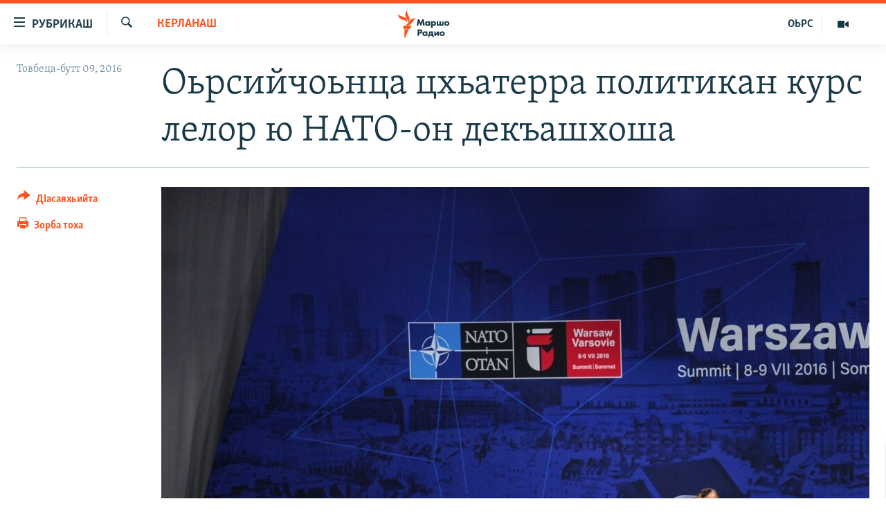

--- FILE ---
content_type: text/html; charset=utf-8
request_url: https://www.radiomarsho.com/a/27849125.html
body_size: 11349
content:

<!DOCTYPE html>
<html lang="ce" dir="ltr" class="no-js">
<head>
<link href="/Content/responsive/RFE/ce-CAU/RFE-ce-CAU.css?&amp;av=0.0.0.0&amp;cb=370" rel="stylesheet"/>
<script src="https://tags.radiomarsho.com/rferl-pangea/prod/utag.sync.js"></script> <script type='text/javascript' src='https://www.youtube.com/iframe_api' async></script>
<link rel="manifest" href="/manifest.json">
<script type="text/javascript">
//a general 'js' detection, must be on top level in <head>, due to CSS performance
document.documentElement.className = "js";
var cacheBuster = "370";
var appBaseUrl = "/";
var imgEnhancerBreakpoints = [0, 144, 256, 408, 650, 1023, 1597];
var isLoggingEnabled = false;
var isPreviewPage = false;
var isLivePreviewPage = false;
if (!isPreviewPage) {
window.RFE = window.RFE || {};
window.RFE.cacheEnabledByParam = window.location.href.indexOf('nocache=1') === -1;
const url = new URL(window.location.href);
const params = new URLSearchParams(url.search);
// Remove the 'nocache' parameter
params.delete('nocache');
// Update the URL without the 'nocache' parameter
url.search = params.toString();
window.history.replaceState(null, '', url.toString());
} else {
window.addEventListener('load', function() {
const links = window.document.links;
for (let i = 0; i < links.length; i++) {
links[i].href = '#';
links[i].target = '_self';
}
})
}
var pwaEnabled = true;
var swCacheDisabled;
</script>
<meta charset="utf-8" />
<title>Оьрсийчоьнца цхьатерра политикан курс лелор ю НАТО-он декъашхоша</title>
<meta name="description" content="НАТО-н инарлин секретаро Столтенберг Йенс дIахьедар дина Къилбаседа Атлантикан тIеман альянсана юкъайогIучу пачхьалкхийн лидерш реза хилла аьлла Оьрсийчоь хьокъехь цхьатерра политикан курс лелон. Цуьнан чулацам бу Оьрсийчоь сацор, оццу хенахь цуьнца дийцарш дIа а хьош.
Варшавехь НАТО-н саммит..." />
<meta name="keywords" content="Керланаш" />
<meta name="viewport" content="width=device-width, initial-scale=1.0" />
<meta http-equiv="X-UA-Compatible" content="IE=edge" />
<meta name="robots" content="max-image-preview:large">
<link href="https://www.radiomarsho.com/a/27849125.html" rel="canonical" />
<meta name="apple-mobile-web-app-title" content="Маршо Радио" />
<meta name="apple-mobile-web-app-status-bar-style" content="black" />
<meta name="apple-itunes-app" content="app-id=475986784, app-argument=//27849125.ltr" />
<meta content="Оьрсийчоьнца цхьатерра политикан курс лелор ю НАТО-он декъашхоша" property="og:title" />
<meta content="НАТО-н инарлин секретаро Столтенберг Йенс дIахьедар дина Къилбаседа Атлантикан тIеман альянсана юкъайогIучу пачхьалкхийн лидерш реза хилла аьлла Оьрсийчоь хьокъехь цхьатерра политикан курс лелон. Цуьнан чулацам бу Оьрсийчоь сацор, оццу хенахь цуьнца дийцарш дIа а хьош.
Варшавехь НАТО-н саммит..." property="og:description" />
<meta content="article" property="og:type" />
<meta content="https://www.radiomarsho.com/a/27849125.html" property="og:url" />
<meta content="Маршо Радио" property="og:site_name" />
<meta content="https://www.facebook.com/radiomarsho" property="article:publisher" />
<meta content="https://gdb.rferl.org/61805c3d-5db8-41c8-8738-40064a975151_cx0_cy0_cw77_w1200_h630.jpg" property="og:image" />
<meta content="1200" property="og:image:width" />
<meta content="630" property="og:image:height" />
<meta content="1237716472936500" property="fb:app_id" />
<meta content="summary_large_image" name="twitter:card" />
<meta content="@SomeAccount" name="twitter:site" />
<meta content="https://gdb.rferl.org/61805c3d-5db8-41c8-8738-40064a975151_cx0_cy0_cw77_w1200_h630.jpg" name="twitter:image" />
<meta content="Оьрсийчоьнца цхьатерра политикан курс лелор ю НАТО-он декъашхоша" name="twitter:title" />
<meta content="НАТО-н инарлин секретаро Столтенберг Йенс дIахьедар дина Къилбаседа Атлантикан тIеман альянсана юкъайогIучу пачхьалкхийн лидерш реза хилла аьлла Оьрсийчоь хьокъехь цхьатерра политикан курс лелон. Цуьнан чулацам бу Оьрсийчоь сацор, оццу хенахь цуьнца дийцарш дIа а хьош.
Варшавехь НАТО-н саммит..." name="twitter:description" />
<link rel="amphtml" href="https://www.radiomarsho.com/amp/27849125.html" />
<script type="application/ld+json">{"articleSection":"Керланаш","isAccessibleForFree":true,"headline":"Оьрсийчоьнца цхьатерра политикан курс лелор ю НАТО-он декъашхоша","inLanguage":"ce-CAU","keywords":"Керланаш","author":{"@type":"Person","name":"Маршо Радио"},"datePublished":"2016-07-09 14:40:38Z","dateModified":"2016-07-09 14:46:38Z","publisher":{"logo":{"width":512,"height":220,"@type":"ImageObject","url":"https://www.radiomarsho.com/Content/responsive/RFE/ce-CAU/img/logo.png"},"@type":"NewsMediaOrganization","url":"https://www.radiomarsho.com","sameAs":["https://www.facebook.com/radiomarsho","https://twitter.com/radiomarsho","https://www.youtube.com/channel/UC_IQWI66_xyNcbS0uQtErcg","https://www.instagram.com/marsho.radio"],"name":"Маршо Радио","alternateName":"Юкъара.АгIанЦIе_Алт"},"@context":"https://schema.org","@type":"NewsArticle","mainEntityOfPage":"https://www.radiomarsho.com/a/27849125.html","url":"https://www.radiomarsho.com/a/27849125.html","description":"НАТО-н инарлин секретаро Столтенберг Йенс дIахьедар дина Къилбаседа Атлантикан тIеман альянсана юкъайогIучу пачхьалкхийн лидерш реза хилла аьлла Оьрсийчоь хьокъехь цхьатерра политикан курс лелон. Цуьнан чулацам бу Оьрсийчоь сацор, оццу хенахь цуьнца дийцарш дIа а хьош.\r\n Варшавехь НАТО-н саммит...","image":{"width":1080,"height":608,"@type":"ImageObject","url":"https://gdb.rferl.org/61805c3d-5db8-41c8-8738-40064a975151_cx0_cy0_cw77_w1080_h608.jpg"},"name":"Оьрсийчоьнца цхьатерра политикан курс лелор ю НАТО-он декъашхоша"}</script>
<script src="/Scripts/responsive/infographics.b?v=dVbZ-Cza7s4UoO3BqYSZdbxQZVF4BOLP5EfYDs4kqEo1&amp;av=0.0.0.0&amp;cb=370"></script>
<script src="/Scripts/responsive/loader.b?v=Q26XNwrL6vJYKjqFQRDnx01Lk2pi1mRsuLEaVKMsvpA1&amp;av=0.0.0.0&amp;cb=370"></script>
<link rel="icon" type="image/svg+xml" href="/Content/responsive/RFE/img/webApp/favicon.svg" />
<link rel="alternate icon" href="/Content/responsive/RFE/img/webApp/favicon.ico" />
<link rel="mask-icon" color="#ea6903" href="/Content/responsive/RFE/img/webApp/favicon_safari.svg" />
<link rel="apple-touch-icon" sizes="152x152" href="/Content/responsive/RFE/img/webApp/ico-152x152.png" />
<link rel="apple-touch-icon" sizes="144x144" href="/Content/responsive/RFE/img/webApp/ico-144x144.png" />
<link rel="apple-touch-icon" sizes="114x114" href="/Content/responsive/RFE/img/webApp/ico-114x114.png" />
<link rel="apple-touch-icon" sizes="72x72" href="/Content/responsive/RFE/img/webApp/ico-72x72.png" />
<link rel="apple-touch-icon-precomposed" href="/Content/responsive/RFE/img/webApp/ico-57x57.png" />
<link rel="icon" sizes="192x192" href="/Content/responsive/RFE/img/webApp/ico-192x192.png" />
<link rel="icon" sizes="128x128" href="/Content/responsive/RFE/img/webApp/ico-128x128.png" />
<meta name="msapplication-TileColor" content="#ffffff" />
<meta name="msapplication-TileImage" content="/Content/responsive/RFE/img/webApp/ico-144x144.png" />
<link rel="preload" href="/Content/responsive/fonts/Skolar-Lt_Cyrl_v2.4.woff" type="font/woff" as="font" crossorigin="anonymous" />
<link rel="alternate" type="application/rss+xml" title="RFE/RL - Top Stories [RSS]" href="/api/" />
<link rel="sitemap" type="application/rss+xml" href="/sitemap.xml" />
</head>
<body class=" nav-no-loaded cc_theme pg-article print-lay-article js-category-to-nav nojs-images ">
<script type="text/javascript" >
var analyticsData = {url:"https://www.radiomarsho.com/a/27849125.html",property_id:"437",article_uid:"27849125",page_title:"Оьрсийчоьнца цхьатерра политикан курс лелор ю НАТО-он декъашхоша",page_type:"article",content_type:"article",subcontent_type:"article",last_modified:"2016-07-09 14:46:38Z",pub_datetime:"2016-07-09 14:40:38Z",pub_year:"2016",pub_month:"07",pub_day:"09",pub_hour:"14",pub_weekday:"Saturday",section:"керланаш",english_section:"news",byline:"",categories:"news",domain:"www.radiomarsho.com",language:"Chechen",language_service:"RFERL North Caucasus",platform:"web",copied:"no",copied_article:"",copied_title:"",runs_js:"Yes",cms_release:"8.44.0.0.370",enviro_type:"prod",slug:"",entity:"RFE",short_language_service:"CHE",platform_short:"W",page_name:"Оьрсийчоьнца цхьатерра политикан курс лелор ю НАТО-он декъашхоша"};
</script>
<noscript><iframe src="https://www.googletagmanager.com/ns.html?id=GTM-WXZBPZ" height="0" width="0" style="display:none;visibility:hidden"></iframe></noscript><script type="text/javascript" data-cookiecategory="analytics">
var gtmEventObject = Object.assign({}, analyticsData, {event: 'page_meta_ready'});window.dataLayer = window.dataLayer || [];window.dataLayer.push(gtmEventObject);
if (top.location === self.location) { //if not inside of an IFrame
var renderGtm = "true";
if (renderGtm === "true") {
(function(w,d,s,l,i){w[l]=w[l]||[];w[l].push({'gtm.start':new Date().getTime(),event:'gtm.js'});var f=d.getElementsByTagName(s)[0],j=d.createElement(s),dl=l!='dataLayer'?'&l='+l:'';j.async=true;j.src='//www.googletagmanager.com/gtm.js?id='+i+dl;f.parentNode.insertBefore(j,f);})(window,document,'script','dataLayer','GTM-WXZBPZ');
}
}
</script>
<!--Analytics tag js version start-->
<script type="text/javascript" data-cookiecategory="analytics">
var utag_data = Object.assign({}, analyticsData, {});
if(typeof(TealiumTagFrom)==='function' && typeof(TealiumTagSearchKeyword)==='function') {
var utag_from=TealiumTagFrom();var utag_searchKeyword=TealiumTagSearchKeyword();
if(utag_searchKeyword!=null && utag_searchKeyword!=='' && utag_data["search_keyword"]==null) utag_data["search_keyword"]=utag_searchKeyword;if(utag_from!=null && utag_from!=='') utag_data["from"]=TealiumTagFrom();}
if(window.top!== window.self&&utag_data.page_type==="snippet"){utag_data.page_type = 'iframe';}
try{if(window.top!==window.self&&window.self.location.hostname===window.top.location.hostname){utag_data.platform = 'self-embed';utag_data.platform_short = 'se';}}catch(e){if(window.top!==window.self&&window.self.location.search.includes("platformType=self-embed")){utag_data.platform = 'cross-promo';utag_data.platform_short = 'cp';}}
(function(a,b,c,d){ a="https://tags.radiomarsho.com/rferl-pangea/prod/utag.js"; b=document;c="script";d=b.createElement(c);d.src=a;d.type="text/java"+c;d.async=true; a=b.getElementsByTagName(c)[0];a.parentNode.insertBefore(d,a); })();
</script>
<!--Analytics tag js version end-->
<!-- Analytics tag management NoScript -->
<noscript>
<img style="position: absolute; border: none;" src="https://ssc.radiomarsho.com/b/ss/bbgprod,bbgentityrferl/1/G.4--NS/1255249613?pageName=rfe%3ache%3aw%3aarticle%3a%d0%9e%d1%8c%d1%80%d1%81%d0%b8%d0%b9%d1%87%d0%be%d1%8c%d0%bd%d1%86%d0%b0%20%d1%86%d1%85%d1%8c%d0%b0%d1%82%d0%b5%d1%80%d1%80%d0%b0%20%d0%bf%d0%be%d0%bb%d0%b8%d1%82%d0%b8%d0%ba%d0%b0%d0%bd%20%d0%ba%d1%83%d1%80%d1%81%20%d0%bb%d0%b5%d0%bb%d0%be%d1%80%20%d1%8e%20%d0%9d%d0%90%d0%a2%d0%9e-%d0%be%d0%bd%20%d0%b4%d0%b5%d0%ba%d1%8a%d0%b0%d1%88%d1%85%d0%be%d1%88%d0%b0&amp;c6=%d0%9e%d1%8c%d1%80%d1%81%d0%b8%d0%b9%d1%87%d0%be%d1%8c%d0%bd%d1%86%d0%b0%20%d1%86%d1%85%d1%8c%d0%b0%d1%82%d0%b5%d1%80%d1%80%d0%b0%20%d0%bf%d0%be%d0%bb%d0%b8%d1%82%d0%b8%d0%ba%d0%b0%d0%bd%20%d0%ba%d1%83%d1%80%d1%81%20%d0%bb%d0%b5%d0%bb%d0%be%d1%80%20%d1%8e%20%d0%9d%d0%90%d0%a2%d0%9e-%d0%be%d0%bd%20%d0%b4%d0%b5%d0%ba%d1%8a%d0%b0%d1%88%d1%85%d0%be%d1%88%d0%b0&amp;v36=8.44.0.0.370&amp;v6=D=c6&amp;g=https%3a%2f%2fwww.radiomarsho.com%2fa%2f27849125.html&amp;c1=D=g&amp;v1=D=g&amp;events=event1,event52&amp;c16=rferl%20north%20caucasus&amp;v16=D=c16&amp;c5=news&amp;v5=D=c5&amp;ch=%d0%9a%d0%b5%d1%80%d0%bb%d0%b0%d0%bd%d0%b0%d1%88&amp;c15=chechen&amp;v15=D=c15&amp;c4=article&amp;v4=D=c4&amp;c14=27849125&amp;v14=D=c14&amp;v20=no&amp;c17=web&amp;v17=D=c17&amp;mcorgid=518abc7455e462b97f000101%40adobeorg&amp;server=www.radiomarsho.com&amp;pageType=D=c4&amp;ns=bbg&amp;v29=D=server&amp;v25=rfe&amp;v30=437&amp;v105=D=User-Agent " alt="analytics" width="1" height="1" /></noscript>
<!-- End of Analytics tag management NoScript -->
<!--*** Accessibility links - For ScreenReaders only ***-->
<section>
<div class="sr-only">
<h2>ТIекхочийла долу линкаш</h2>
<ul>
<li><a href="#content" data-disable-smooth-scroll="1">Юкъахдита, чулацам гайта</a></li>
<li><a href="#navigation" data-disable-smooth-scroll="1">Юкъахдита, навигаци гайта</a></li>
<li><a href="#txtHeaderSearch" data-disable-smooth-scroll="1">Юкъахдита, кхидIа лаха</a></li>
</ul>
</div>
</section>
<div dir="ltr">
<div id="page">
<aside>
<div class="c-lightbox overlay-modal">
<div class="c-lightbox__intro">
<h2 class="c-lightbox__intro-title"></h2>
<button class="btn btn--rounded c-lightbox__btn c-lightbox__intro-next" title="РогIера">
<span class="ico ico--rounded ico-chevron-forward"></span>
<span class="sr-only">РогIера</span>
</button>
</div>
<div class="c-lightbox__nav">
<button class="btn btn--rounded c-lightbox__btn c-lightbox__btn--close" title="ДIакъовла">
<span class="ico ico--rounded ico-close"></span>
<span class="sr-only">ДIакъовла</span>
</button>
<button class="btn btn--rounded c-lightbox__btn c-lightbox__btn--prev" title="Хьалхара">
<span class="ico ico--rounded ico-chevron-backward"></span>
<span class="sr-only">Хьалхара</span>
</button>
<button class="btn btn--rounded c-lightbox__btn c-lightbox__btn--next" title="РогIера">
<span class="ico ico--rounded ico-chevron-forward"></span>
<span class="sr-only">РогIера</span>
</button>
</div>
<div class="c-lightbox__content-wrap">
<figure class="c-lightbox__content">
<span class="c-spinner c-spinner--lightbox">
<img src="/Content/responsive/img/player-spinner.png"
alt="Сабардахьара ахь"
title="Сабардахьара ахь" />
</span>
<div class="c-lightbox__img">
<div class="thumb">
<img src="" alt="" />
</div>
</div>
<figcaption>
<div class="c-lightbox__info c-lightbox__info--foot">
<span class="c-lightbox__counter"></span>
<span class="caption c-lightbox__caption"></span>
</div>
</figcaption>
</figure>
</div>
<div class="hidden">
<div class="content-advisory__box content-advisory__box--lightbox">
<span class="content-advisory__box-text">This image contains sensitive content which some people may find offensive or disturbing.</span>
<button class="btn btn--transparent content-advisory__box-btn m-t-md" value="text" type="button">
<span class="btn__text">
Click to reveal
</span>
</button>
</div>
</div>
</div>
<div class="print-dialogue">
<div class="container">
<h3 class="print-dialogue__title section-head">Print Options:</h3>
<div class="print-dialogue__opts">
<ul class="print-dialogue__opt-group">
<li class="form__group form__group--checkbox">
<input class="form__check " id="checkboxImages" name="checkboxImages" type="checkbox" checked="checked" />
<label for="checkboxImages" class="form__label m-t-md">Images</label>
</li>
<li class="form__group form__group--checkbox">
<input class="form__check " id="checkboxMultimedia" name="checkboxMultimedia" type="checkbox" checked="checked" />
<label for="checkboxMultimedia" class="form__label m-t-md">Multimedia</label>
</li>
</ul>
<ul class="print-dialogue__opt-group">
<li class="form__group form__group--checkbox">
<input class="form__check " id="checkboxEmbedded" name="checkboxEmbedded" type="checkbox" checked="checked" />
<label for="checkboxEmbedded" class="form__label m-t-md">Embedded Content</label>
</li>
<li class="form__group form__group--checkbox">
<input class="form__check " id="checkboxComments" name="checkboxComments" type="checkbox" />
<label for="checkboxComments" class="form__label m-t-md"> Comments</label>
</li>
</ul>
</div>
<div class="print-dialogue__buttons">
<button class="btn btn--secondary close-button" type="button" title="ДIаяккха">
<span class="btn__text ">ДIаяккха</span>
</button>
<button class="btn btn-cust-print m-l-sm" type="button" title="Зорба тоха">
<span class="btn__text ">Зорба тоха</span>
</button>
</div>
</div>
</div>
<div class="ctc-message pos-fix">
<div class="ctc-message__inner">Линкана копи йина</div>
</div>
</aside>
<div class="hdr-20 hdr-20--big">
<div class="hdr-20__inner">
<div class="hdr-20__max pos-rel">
<div class="hdr-20__side hdr-20__side--primary d-flex">
<label data-for="main-menu-ctrl" data-switcher-trigger="true" data-switch-target="main-menu-ctrl" class="burger hdr-trigger pos-rel trans-trigger" data-trans-evt="click" data-trans-id="menu">
<span class="ico ico-close hdr-trigger__ico hdr-trigger__ico--close burger__ico burger__ico--close"></span>
<span class="ico ico-menu hdr-trigger__ico hdr-trigger__ico--open burger__ico burger__ico--open"></span>
<span class="burger__label">РУБРИКАШ</span>
</label>
<div class="menu-pnl pos-fix trans-target" data-switch-target="main-menu-ctrl" data-trans-id="menu">
<div class="menu-pnl__inner">
<nav class="main-nav menu-pnl__item menu-pnl__item--first">
<ul class="main-nav__list accordeon" data-analytics-tales="false" data-promo-name="link" data-location-name="nav,secnav">
<li class="main-nav__item">
<a class="main-nav__item-name main-nav__item-name--link" href="/Артиклаш" title="Таханлера теманаш" data-item-name="top-news" >Таханлера теманаш</a>
</li>
<li class="main-nav__item">
<a class="main-nav__item-name main-nav__item-name--link" href="/chechen-podcast" title="Подкасташ" data-item-name="podcasts1" >Подкасташ</a>
</li>
<li class="main-nav__item">
<a class="main-nav__item-name main-nav__item-name--link" href="/p/7652.html" title="Мултимедиа" data-item-name="multimedia" >Мултимедиа</a>
</li>
</ul>
</nav>
<div class="menu-pnl__item">
<a href="https://www.kavkazr.com" class="menu-pnl__item-link" alt="Оьрсийн маттахь">Оьрсийн маттахь</a>
</div>
<div class="menu-pnl__item menu-pnl__item--social">
<h5 class="menu-pnl__sub-head">Лаха тхо</h5>
<a href="https://www.facebook.com/radiomarsho" title="Тхо Facebook-ехь" data-analytics-text="follow_on_facebook" class="btn btn--rounded btn--social-inverted menu-pnl__btn js-social-btn btn-facebook" target="_blank" rel="noopener">
<span class="ico ico-facebook-alt ico--rounded"></span>
</a>
<a href="https://twitter.com/radiomarsho" title="Тхо Twitter-ехь" data-analytics-text="follow_on_twitter" class="btn btn--rounded btn--social-inverted menu-pnl__btn js-social-btn btn-twitter" target="_blank" rel="noopener">
<span class="ico ico-twitter ico--rounded"></span>
</a>
<a href="https://www.youtube.com/channel/UC_IQWI66_xyNcbS0uQtErcg" title="Тхо Youtube-хь" data-analytics-text="follow_on_youtube" class="btn btn--rounded btn--social-inverted menu-pnl__btn js-social-btn btn-youtube" target="_blank" rel="noopener">
<span class="ico ico-youtube ico--rounded"></span>
</a>
<a href="https://www.instagram.com/marsho.radio" title="Тхо Instagram-хь" data-analytics-text="follow_on_instagram" class="btn btn--rounded btn--social-inverted menu-pnl__btn js-social-btn btn-instagram" target="_blank" rel="noopener">
<span class="ico ico-instagram ico--rounded"></span>
</a>
<a href="" title="Follow on WhatsApp" data-analytics-text="follow_on_whatsapp" class="btn btn--rounded btn--social-inverted menu-pnl__btn js-social-btn btn-whatsapp visible-xs-inline-block visible-sm-inline-block" target="_blank" rel="noopener">
<span class="ico ico-whatsapp ico--rounded"></span>
</a>
</div>
<div class="menu-pnl__item">
<a href="/navigation/allsites" class="menu-pnl__item-link">
<span class="ico ico-languages "></span>
Маршо Радион ерриг сайташ
</a>
</div>
</div>
</div>
<label data-for="top-search-ctrl" data-switcher-trigger="true" data-switch-target="top-search-ctrl" class="top-srch-trigger hdr-trigger">
<span class="ico ico-close hdr-trigger__ico hdr-trigger__ico--close top-srch-trigger__ico top-srch-trigger__ico--close"></span>
<span class="ico ico-search hdr-trigger__ico hdr-trigger__ico--open top-srch-trigger__ico top-srch-trigger__ico--open"></span>
</label>
<div class="srch-top srch-top--in-header" data-switch-target="top-search-ctrl">
<div class="container">
<form action="/s" class="srch-top__form srch-top__form--in-header" id="form-topSearchHeader" method="get" role="search"><label for="txtHeaderSearch" class="sr-only">Лаха</label>
<input type="text" id="txtHeaderSearch" name="k" placeholder="Текст лаха" accesskey="s" value="" class="srch-top__input analyticstag-event" onkeydown="if (event.keyCode === 13) { FireAnalyticsTagEventOnSearch('search', $dom.get('#txtHeaderSearch')[0].value) }" />
<button title="Лаха" type="submit" class="btn btn--top-srch analyticstag-event" onclick="FireAnalyticsTagEventOnSearch('search', $dom.get('#txtHeaderSearch')[0].value) ">
<span class="ico ico-search"></span>
</button></form>
</div>
</div>
<a href="/" class="main-logo-link">
<img src="/Content/responsive/RFE/ce-CAU/img/logo-compact.svg" class="main-logo main-logo--comp" alt="site logo">
<img src="/Content/responsive/RFE/ce-CAU/img/logo.svg" class="main-logo main-logo--big" alt="site logo">
</a>
</div>
<div class="hdr-20__side hdr-20__side--secondary d-flex">
<a href="/p/7652.html" title="Мултимедиа" class="hdr-20__secondary-item" data-item-name="video">
<span class="ico ico-video hdr-20__secondary-icon"></span>
</a>
<a href="https://www.kavkazr.com/" title="ОЬРС" class="hdr-20__secondary-item hdr-20__secondary-item--lang" data-item-name="satellite">
ОЬРС
</a>
<a href="/s" title="Лаха" class="hdr-20__secondary-item hdr-20__secondary-item--search" data-item-name="search">
<span class="ico ico-search hdr-20__secondary-icon hdr-20__secondary-icon--search"></span>
</a>
<div class="srch-bottom">
<form action="/s" class="srch-bottom__form d-flex" id="form-bottomSearch" method="get" role="search"><label for="txtSearch" class="sr-only">Лаха</label>
<input type="search" id="txtSearch" name="k" placeholder="Текст лаха" accesskey="s" value="" class="srch-bottom__input analyticstag-event" onkeydown="if (event.keyCode === 13) { FireAnalyticsTagEventOnSearch('search', $dom.get('#txtSearch')[0].value) }" />
<button title="Лаха" type="submit" class="btn btn--bottom-srch analyticstag-event" onclick="FireAnalyticsTagEventOnSearch('search', $dom.get('#txtSearch')[0].value) ">
<span class="ico ico-search"></span>
</button></form>
</div>
</div>
<img src="/Content/responsive/RFE/ce-CAU/img/logo-print.gif" class="logo-print" alt="site logo">
<img src="/Content/responsive/RFE/ce-CAU/img/logo-print_color.png" class="logo-print logo-print--color" alt="site logo">
</div>
</div>
</div>
<script>
if (document.body.className.indexOf('pg-home') > -1) {
var nav2In = document.querySelector('.hdr-20__inner');
var nav2Sec = document.querySelector('.hdr-20__side--secondary');
var secStyle = window.getComputedStyle(nav2Sec);
if (nav2In && window.pageYOffset < 150 && secStyle['position'] !== 'fixed') {
nav2In.classList.add('hdr-20__inner--big')
}
}
</script>
<div class="c-hlights c-hlights--breaking c-hlights--no-item" data-hlight-display="mobile,desktop">
<div class="c-hlights__wrap container p-0">
<div class="c-hlights__nav">
<a role="button" href="#" title="Хьалхара">
<span class="ico ico-chevron-backward m-0"></span>
<span class="sr-only">Хьалхара</span>
</a>
<a role="button" href="#" title="РогIера">
<span class="ico ico-chevron-forward m-0"></span>
<span class="sr-only">РогIера</span>
</a>
</div>
<span class="c-hlights__label">
<span class="">ЦIеххьана кхаьчна хаам!</span>
<span class="switcher-trigger">
<label data-for="more-less-1" data-switcher-trigger="true" class="switcher-trigger__label switcher-trigger__label--more p-b-0" title="КХИН А дукха гайта">
<span class="ico ico-chevron-down"></span>
</label>
<label data-for="more-less-1" data-switcher-trigger="true" class="switcher-trigger__label switcher-trigger__label--less p-b-0" title="### Гайта йоца ###">
<span class="ico ico-chevron-up"></span>
</label>
</span>
</span>
<ul class="c-hlights__items switcher-target" data-switch-target="more-less-1">
</ul>
</div>
</div> <div id="content">
<main class="container">
<div class="hdr-container">
<div class="row">
<div class="col-category col-xs-12 col-md-2 pull-left"> <div class="category js-category">
<a class="" href="/z/3066">Керланаш</a> </div>
</div><div class="col-title col-xs-12 col-md-10 pull-right"> <h1 class="title pg-title">
Оьрсийчоьнца цхьатерра политикан курс лелор ю НАТО-он декъашхоша
</h1>
</div><div class="col-publishing-details col-xs-12 col-sm-12 col-md-2 pull-left"> <div class="publishing-details ">
<div class="published">
<span class="date" >
<time pubdate="pubdate" datetime="2016-07-09T17:40:38+03:00">
Товбеца-бутт 09, 2016
</time>
</span>
</div>
</div>
</div><div class="col-lg-12 separator"> <div class="separator">
<hr class="title-line" />
</div>
</div><div class="col-multimedia col-xs-12 col-md-10 pull-right"> <div class="cover-media">
<figure class="media-image js-media-expand">
<div class="img-wrap">
<div class="thumb thumb16_9">
<img src="https://gdb.rferl.org/61805c3d-5db8-41c8-8738-40064a975151_cx0_cy0_cw77_w250_r1_s.jpg" alt="Полша -- НАТО-он саммит, 09 Товб. 2016. " />
</div>
</div>
<figcaption>
<span class="caption">Полша -- НАТО-он саммит, 09 Товб. 2016. </span>
</figcaption>
</figure>
</div>
</div><div class="col-xs-12 col-md-2 pull-left article-share pos-rel"> <div class="share--box">
<div class="sticky-share-container" style="display:none">
<div class="container">
<a href="https://www.radiomarsho.com" id="logo-sticky-share">&nbsp;</a>
<div class="pg-title pg-title--sticky-share">
Оьрсийчоьнца цхьатерра политикан курс лелор ю НАТО-он декъашхоша
</div>
<div class="sticked-nav-actions">
<!--This part is for sticky navigation display-->
<p class="buttons link-content-sharing p-0 ">
<button class="btn btn--link btn-content-sharing p-t-0 " id="btnContentSharing" value="text" role="Button" type="" title="Схьабелла вовшашка дIасаяхьийта аьтто">
<span class="ico ico-share ico--l"></span>
<span class="btn__text ">
ДIасаяхьийта
</span>
</button>
</p>
<aside class="content-sharing js-content-sharing js-content-sharing--apply-sticky content-sharing--sticky"
role="complementary"
data-share-url="https://www.radiomarsho.com/a/27849125.html" data-share-title="Оьрсийчоьнца цхьатерра политикан курс лелор ю НАТО-он декъашхоша" data-share-text="">
<div class="content-sharing__popover">
<h6 class="content-sharing__title">ДIасаяхьийта</h6>
<button href="#close" id="btnCloseSharing" class="btn btn--text-like content-sharing__close-btn">
<span class="ico ico-close ico--l"></span>
</button>
<ul class="content-sharing__list">
<li class="content-sharing__item">
<div class="ctc ">
<input type="text" class="ctc__input" readonly="readonly">
<a href="" js-href="https://www.radiomarsho.com/a/27849125.html" class="content-sharing__link ctc__button">
<span class="ico ico-copy-link ico--rounded ico--s"></span>
<span class="content-sharing__link-text">линкан копи</span>
</a>
</div>
</li>
<li class="content-sharing__item">
<a href="https://facebook.com/sharer.php?u=https%3a%2f%2fwww.radiomarsho.com%2fa%2f27849125.html"
data-analytics-text="share_on_facebook"
title="Facebook" target="_blank"
class="content-sharing__link js-social-btn">
<span class="ico ico-facebook ico--rounded ico--s"></span>
<span class="content-sharing__link-text">Facebook</span>
</a>
</li>
<li class="content-sharing__item">
<a href="https://twitter.com/share?url=https%3a%2f%2fwww.radiomarsho.com%2fa%2f27849125.html&amp;text=%d0%9e%d1%8c%d1%80%d1%81%d0%b8%d0%b9%d1%87%d0%be%d1%8c%d0%bd%d1%86%d0%b0+%d1%86%d1%85%d1%8c%d0%b0%d1%82%d0%b5%d1%80%d1%80%d0%b0+%d0%bf%d0%be%d0%bb%d0%b8%d1%82%d0%b8%d0%ba%d0%b0%d0%bd+%d0%ba%d1%83%d1%80%d1%81+%d0%bb%d0%b5%d0%bb%d0%be%d1%80+%d1%8e+%d0%9d%d0%90%d0%a2%d0%9e-%d0%be%d0%bd+%d0%b4%d0%b5%d0%ba%d1%8a%d0%b0%d1%88%d1%85%d0%be%d1%88%d0%b0"
data-analytics-text="share_on_twitter"
title="X (Twitter)" target="_blank"
class="content-sharing__link js-social-btn">
<span class="ico ico-twitter ico--rounded ico--s"></span>
<span class="content-sharing__link-text">X (Twitter)</span>
</a>
</li>
<li class="content-sharing__item visible-xs-inline-block visible-sm-inline-block">
<a href="whatsapp://send?text=https%3a%2f%2fwww.radiomarsho.com%2fa%2f27849125.html"
data-analytics-text="share_on_whatsapp"
title="WhatsApp" target="_blank"
class="content-sharing__link js-social-btn">
<span class="ico ico-whatsapp ico--rounded ico--s"></span>
<span class="content-sharing__link-text">WhatsApp</span>
</a>
</li>
<li class="content-sharing__item visible-md-inline-block visible-lg-inline-block">
<a href="https://web.whatsapp.com/send?text=https%3a%2f%2fwww.radiomarsho.com%2fa%2f27849125.html"
data-analytics-text="share_on_whatsapp_desktop"
title="WhatsApp" target="_blank"
class="content-sharing__link js-social-btn">
<span class="ico ico-whatsapp ico--rounded ico--s"></span>
<span class="content-sharing__link-text">WhatsApp</span>
</a>
</li>
<li class="content-sharing__item">
<a href="https://telegram.me/share/url?url=https%3a%2f%2fwww.radiomarsho.com%2fa%2f27849125.html"
data-analytics-text="share_on_telegram"
title="Telegram" target="_blank"
class="content-sharing__link js-social-btn">
<span class="ico ico-telegram ico--rounded ico--s"></span>
<span class="content-sharing__link-text">Telegram</span>
</a>
</li>
<li class="content-sharing__item">
<a href="mailto:?body=https%3a%2f%2fwww.radiomarsho.com%2fa%2f27849125.html&amp;subject=Оьрсийчоьнца цхьатерра политикан курс лелор ю НАТО-он декъашхоша"
title="Email"
class="content-sharing__link ">
<span class="ico ico-email ico--rounded ico--s"></span>
<span class="content-sharing__link-text">Email</span>
</a>
</li>
</ul>
</div>
</aside>
</div>
</div>
</div>
<div class="links">
<p class="buttons link-content-sharing p-0 ">
<button class="btn btn--link btn-content-sharing p-t-0 " id="btnContentSharing" value="text" role="Button" type="" title="Схьабелла вовшашка дIасаяхьийта аьтто">
<span class="ico ico-share ico--l"></span>
<span class="btn__text ">
ДIасаяхьийта
</span>
</button>
</p>
<aside class="content-sharing js-content-sharing " role="complementary"
data-share-url="https://www.radiomarsho.com/a/27849125.html" data-share-title="Оьрсийчоьнца цхьатерра политикан курс лелор ю НАТО-он декъашхоша" data-share-text="">
<div class="content-sharing__popover">
<h6 class="content-sharing__title">ДIасаяхьийта</h6>
<button href="#close" id="btnCloseSharing" class="btn btn--text-like content-sharing__close-btn">
<span class="ico ico-close ico--l"></span>
</button>
<ul class="content-sharing__list">
<li class="content-sharing__item">
<div class="ctc ">
<input type="text" class="ctc__input" readonly="readonly">
<a href="" js-href="https://www.radiomarsho.com/a/27849125.html" class="content-sharing__link ctc__button">
<span class="ico ico-copy-link ico--rounded ico--l"></span>
<span class="content-sharing__link-text">линкан копи</span>
</a>
</div>
</li>
<li class="content-sharing__item">
<a href="https://facebook.com/sharer.php?u=https%3a%2f%2fwww.radiomarsho.com%2fa%2f27849125.html"
data-analytics-text="share_on_facebook"
title="Facebook" target="_blank"
class="content-sharing__link js-social-btn">
<span class="ico ico-facebook ico--rounded ico--l"></span>
<span class="content-sharing__link-text">Facebook</span>
</a>
</li>
<li class="content-sharing__item">
<a href="https://twitter.com/share?url=https%3a%2f%2fwww.radiomarsho.com%2fa%2f27849125.html&amp;text=%d0%9e%d1%8c%d1%80%d1%81%d0%b8%d0%b9%d1%87%d0%be%d1%8c%d0%bd%d1%86%d0%b0+%d1%86%d1%85%d1%8c%d0%b0%d1%82%d0%b5%d1%80%d1%80%d0%b0+%d0%bf%d0%be%d0%bb%d0%b8%d1%82%d0%b8%d0%ba%d0%b0%d0%bd+%d0%ba%d1%83%d1%80%d1%81+%d0%bb%d0%b5%d0%bb%d0%be%d1%80+%d1%8e+%d0%9d%d0%90%d0%a2%d0%9e-%d0%be%d0%bd+%d0%b4%d0%b5%d0%ba%d1%8a%d0%b0%d1%88%d1%85%d0%be%d1%88%d0%b0"
data-analytics-text="share_on_twitter"
title="X (Twitter)" target="_blank"
class="content-sharing__link js-social-btn">
<span class="ico ico-twitter ico--rounded ico--l"></span>
<span class="content-sharing__link-text">X (Twitter)</span>
</a>
</li>
<li class="content-sharing__item visible-xs-inline-block visible-sm-inline-block">
<a href="whatsapp://send?text=https%3a%2f%2fwww.radiomarsho.com%2fa%2f27849125.html"
data-analytics-text="share_on_whatsapp"
title="WhatsApp" target="_blank"
class="content-sharing__link js-social-btn">
<span class="ico ico-whatsapp ico--rounded ico--l"></span>
<span class="content-sharing__link-text">WhatsApp</span>
</a>
</li>
<li class="content-sharing__item visible-md-inline-block visible-lg-inline-block">
<a href="https://web.whatsapp.com/send?text=https%3a%2f%2fwww.radiomarsho.com%2fa%2f27849125.html"
data-analytics-text="share_on_whatsapp_desktop"
title="WhatsApp" target="_blank"
class="content-sharing__link js-social-btn">
<span class="ico ico-whatsapp ico--rounded ico--l"></span>
<span class="content-sharing__link-text">WhatsApp</span>
</a>
</li>
<li class="content-sharing__item">
<a href="https://telegram.me/share/url?url=https%3a%2f%2fwww.radiomarsho.com%2fa%2f27849125.html"
data-analytics-text="share_on_telegram"
title="Telegram" target="_blank"
class="content-sharing__link js-social-btn">
<span class="ico ico-telegram ico--rounded ico--l"></span>
<span class="content-sharing__link-text">Telegram</span>
</a>
</li>
<li class="content-sharing__item">
<a href="mailto:?body=https%3a%2f%2fwww.radiomarsho.com%2fa%2f27849125.html&amp;subject=Оьрсийчоьнца цхьатерра политикан курс лелор ю НАТО-он декъашхоша"
title="Email"
class="content-sharing__link ">
<span class="ico ico-email ico--rounded ico--l"></span>
<span class="content-sharing__link-text">Email</span>
</a>
</li>
</ul>
</div>
</aside>
<p class="link-print visible-md visible-lg buttons p-0">
<button class="btn btn--link btn-print p-t-0" onclick="if (typeof FireAnalyticsTagEvent === 'function') {FireAnalyticsTagEvent({ on_page_event: 'print_story' });}return false" title="(CTRL+P)">
<span class="ico ico-print"></span>
<span class="btn__text">Зорба тоха</span>
</button>
</p>
</div>
</div>
</div>
</div>
</div>
<div class="body-container">
<div class="row">
<div class="col-xs-12 col-sm-12 col-md-10 col-lg-10 pull-right">
<div class="row">
<div class="col-xs-12 col-sm-12 col-md-8 col-lg-8 pull-left bottom-offset content-offset">
<div id="article-content" class="content-floated-wrap fb-quotable">
<div class="wsw">
<p>НАТО-н инарлин секретаро Столтенберг Йенс дIахьедар дина Къилбаседа Атлантикан тIеман альянсана юкъайогIучу пачхьалкхийн лидерш реза хилла аьлла Оьрсийчоь хьокъехь цхьатерра политикан курс лелон. Цуьнан чулацам бу Оьрсийчоь сацор, оццу хенахь цуьнца дийцарш дIа а хьош.</p>
<p>Варшавехь НАТО-н саммит дIайоьдучу шолагIчу дийнахь зорбан конференцехь вистхуьлуш Столтенберга билгалдаьккхира, Альянсана юкъайогIучу 28 пачхьалкхан лидерш цу хаттарехь цхьа ойла йолуш хилар.</p>
<p>ПIераскан дийнахь саммитан декъашхой реза хилира дуьххьара НАТО-н эскарш дIатардан Полшехь а, Балтин хIордаца Iуьллучу Этонехь а, Латвехь а, Литвахь а. Цигахь дIатарйеш ю 4 батальон. Уьш кхуллуш дакъалоцур ду Британино а, Германино а, Канадо а, Iамеркин Цхьаьнатоьхначу Штаташа а.</p>
<p>НАТО-н куьйгалхочо Столтенберга дийцарехь, иза жоп хир ду Москохо Украинин малхбалехь сепаратисташна гIортор ярна а, Оьрсийчоьно ГIирма дIалацарна а. </p>
</div>
</div>
</div>
<div class="col-xs-12 col-sm-12 col-md-4 col-lg-4 pull-left design-top-offset"> <div class="region">
<div class="media-block-wrap" id="wrowblock-32550_21" data-area-id=R1_1>
<div class="podcast-wg aslp">
<div class="aslp__mmp" data-src="/podcast/player/33650472/134217728/32/639041583089070000"></div>
<div class="aslp__control pos-rel aslp__control--full">
<div class="img-wrap aslp__control-img-w">
<div class="thumb thumb1_1">
<noscript class="nojs-img">
<img src="https://gdb.rferl.org/01000000-0aff-0242-5f6c-08db216abfe4_w50_r5.png" alt="Маршонан подкаст" />
</noscript>
<img data-src="https://gdb.rferl.org/01000000-0aff-0242-5f6c-08db216abfe4_w50_r5.png" src="" class="" alt="Маршонан подкаст" />
</div>
</div>
<div class="podcast-wg__overlay-content pos-abs aslp__control-overlay">
<span class="ico ico-audio-rounded aslp__control-ico aslp__control-ico--pw aslp__control-ico--play aslp__control-ico--swirl-in"></span>
<span class="ico ico-pause-rounded aslp__control-ico aslp__control-ico--pw aslp__control-ico--pause aslp__control-ico--swirl-out"></span>
<span class="aslp__control-ico aslp__control-ico--pw aslp__control-ico--load"></span>
</div>
</div>
<div class="podcast-wg__label ta-c">ТIаьххьара эпизод</div>
<a class="podcast-wg__link" href="/a/33650472.html" title="ГIалгIайчуьра йедда йоI | ПОДКАСТ">
<div class="podcast-wg__title ta-c">ГIалгIайчуьра йедда йоI | ПОДКАСТ</div>
</a>
<a class="podcast-wg__link" href="/z/22912" title="Маршонан подкаст">
<div class="podcast-wg__zone-title ta-c">Маршонан подкаст</div>
</a>
<div class="podcast-sub">
<div class="podcast-sub__btn-outer podcast-sub__btn-outer--widget">
<a class="btn podcast-sub__sub-btn--widget podcast-sub__sub-btn" href="/podcast/sublink/22912" rel="noopener" target="_blank" title="Йазло">
<span class="btn__text">
Йазло
</span>
</a>
</div>
<div class="podcast-sub__overlay">
<div class="podcast-sub__modal-outer d-flex">
<div class="podcast-sub__modal">
<div class="podcast-sub__modal-top">
<div class="img-wrap podcast-sub__modal-top-img-w">
<div class="thumb thumb1_1">
<img data-src="https://gdb.rferl.org/01000000-0aff-0242-5f6c-08db216abfe4_w50_r5.png" alt="Маршонан подкаст" />
</div>
</div>
<div class="podcast-sub__modal-top-ico">
<span class="ico ico-close"></span>
</div>
<h3 class="title podcast-sub__modal-title">Йазло</h3>
</div>
<a class="podcast-sub__modal-link podcast-sub__modal-link--apple" href="https://podcasts.apple.com/us/podcast/%D0%BC%D0%B0%D1%80%D1%88%D0%BE%D0%BD%D0%B0%D0%BD-%D0%BF%D0%BE%D0%B4%D0%BA%D0%B0%D1%81%D1%82/id1678509244" target="_blank" rel="noopener">
<span class="ico ico-apple-podcast"></span>
Apple Podcasts
</a>
<a class="podcast-sub__modal-link podcast-sub__modal-link--spotify" href="https://open.spotify.com/show/0kQkPfJxoPLOChEWg4grqJ" target="_blank" rel="noopener">
<span class="ico ico-spotify"></span>
Spotify
</a>
<a class="podcast-sub__modal-link podcast-sub__modal-link--youtube" href="https://www.youtube.com/playlist?list=PL09535-btaXh0NxsGSAOm4yGgOKWve4bi" target="_blank" rel="noopener">
<span class="ico ico-youtube"></span>
YouTube
</a>
<a class="podcast-sub__modal-link podcast-sub__modal-link--rss" href="/podcast/?zoneId=22912" target="_blank" rel="noopener">
<span class="ico ico-podcast"></span>
Йазло
</a>
</div>
</div>
</div>
</div>
</div>
</div>
<div class="media-block-wrap" id="wrowblock-12639_21" data-area-id=R2_1>
<h2 class="section-head">
Керланаш </h2>
<div class="row">
<ul>
</ul>
</div><a class="link-more" href="/z/3066">Кхин а</a>
</div>
<div class="media-block-wrap" id="wrowblock-12641_21" data-area-id=R4_1>
<h2 class="section-head">
<a href="/Multimedia"><span class="ico ico-chevron-forward pull-right flip"></span>Мултимедиа</a> </h2>
<div class="row">
<ul>
<li class="col-xs-12 col-sm-6 col-md-12 col-lg-12 mb-grid">
<div class="media-block ">
<a href="/a/33655045.html" class="img-wrap img-wrap--t-spac img-wrap--size-4 img-wrap--float" title="Миллиардашкахь мехаш болу Нохчийчоьнан куьйгалхочун берийн гIишлош">
<div class="thumb thumb16_9">
<noscript class="nojs-img">
<img src="https://gdb.rferl.org/01000000-0aff-0242-cf83-08dc879edfcc_cx11_cy0_cw77_w100_r1.jpeg" alt="Vladimir Putin and Ali Kadyrov" />
</noscript>
<img data-src="https://gdb.rferl.org/01000000-0aff-0242-cf83-08dc879edfcc_cx11_cy0_cw77_w33_r1.jpeg" src="" alt="Vladimir Putin and Ali Kadyrov" class=""/>
</div>
<span class="ico ico-video ico--media-type"></span>
</a>
<div class="media-block__content media-block__content--h">
<a href="/a/33655045.html">
<h4 class="media-block__title media-block__title--size-4" title="Миллиардашкахь мехаш болу Нохчийчоьнан куьйгалхочун берийн гIишлош">
Миллиардашкахь мехаш болу Нохчийчоьнан куьйгалхочун берийн гIишлош
</h4>
</a>
</div>
</div>
</li>
<li class="col-xs-12 col-sm-6 col-md-12 col-lg-12 mb-grid">
<div class="media-block ">
<a href="/a/33654069.html" class="img-wrap img-wrap--t-spac img-wrap--size-4 img-wrap--float" title="Кадыров Адама: Соьлжа-ГIалара бохам">
<div class="thumb thumb16_9">
<noscript class="nojs-img">
<img src="https://gdb.rferl.org/01000000-c0a8-0242-d01f-08dbe76e478b_w100_r1.jpg" alt="Adam Kadyrov, son of Chechnya&#39;s leader (left) and the republic&#39;s Information Minister Akhmed Dudayev, November 2023.
" />
</noscript>
<img data-src="https://gdb.rferl.org/01000000-c0a8-0242-d01f-08dbe76e478b_w33_r1.jpg" src="" alt="Adam Kadyrov, son of Chechnya&#39;s leader (left) and the republic&#39;s Information Minister Akhmed Dudayev, November 2023.
" class=""/>
</div>
<span class="ico ico-video ico--media-type"></span>
</a>
<div class="media-block__content media-block__content--h">
<a href="/a/33654069.html">
<h4 class="media-block__title media-block__title--size-4" title="Кадыров Адама: Соьлжа-ГIалара бохам">
Кадыров Адама: Соьлжа-ГIалара бохам
</h4>
</a>
</div>
</div>
</li>
<li class="col-xs-12 col-sm-6 col-md-12 col-lg-12 mb-grid">
<div class="media-block ">
<a href="/a/33648728.html" class="img-wrap img-wrap--t-spac img-wrap--size-4 img-wrap--float" title="Зеленскийна дуьхьал ву Кадыров: троллинг а, сийсазвар а">
<div class="thumb thumb16_9">
<noscript class="nojs-img">
<img src="https://gdb.rferl.org/d0715eda-3f78-4ea3-87df-08dde5383204_cx7_cy11_cw73_w100_r1.jpg" alt="Ramzan Kadyrov" />
</noscript>
<img data-src="https://gdb.rferl.org/d0715eda-3f78-4ea3-87df-08dde5383204_cx7_cy11_cw73_w33_r1.jpg" src="" alt="Ramzan Kadyrov" class=""/>
</div>
<span class="ico ico-video ico--media-type"></span>
</a>
<div class="media-block__content media-block__content--h">
<a href="/a/33648728.html">
<h4 class="media-block__title media-block__title--size-4" title="Зеленскийна дуьхьал ву Кадыров: троллинг а, сийсазвар а">
Зеленскийна дуьхьал ву Кадыров: троллинг а, сийсазвар а
</h4>
</a>
</div>
</div>
</li>
</ul>
</div><a class="link-more" href="/Multimedia">Кхин а</a>
</div>
</div>
</div>
</div>
</div>
</div>
</div>
</main>
<div class="container">
<div class="row">
<div class="col-xs-12 col-sm-12 col-md-12 col-lg-12">
<div class="slide-in-wg suspended" data-cookie-id="wgt-61498-2660279">
<div class="wg-hiding-area">
<span class="ico ico-arrow-right"></span>
<div class="media-block-wrap">
<h2 class="section-head">Оха хьоьхург</h2>
<div class="row">
<ul>
<li class="col-xs-12 col-sm-12 col-md-12 col-lg-12 mb-grid">
<div class="media-block ">
<a href="https://www.facebook.com/radiomarsho" class="img-wrap img-wrap--t-spac img-wrap--size-4 img-wrap--float" title="Язло тхан Facebook-е">
<div class="thumb thumb16_9">
<noscript class="nojs-img">
<img src="https://gdb.rferl.org/37b8f0f9-29dd-4d2a-89fd-799de1974e89_cx0_cy5_cw0_w100_r1.jpg" alt="" />
</noscript>
<img data-src="https://gdb.rferl.org/37b8f0f9-29dd-4d2a-89fd-799de1974e89_cx0_cy5_cw0_w33_r1.jpg" src="" alt="" class=""/>
</div>
</a>
<div class="media-block__content media-block__content--h">
<a href="https://www.facebook.com/radiomarsho">
<h4 class="media-block__title media-block__title--size-4" title="Язло тхан Facebook-е">
Язло тхан Facebook-е
</h4>
</a>
</div>
</div>
</li>
</ul>
</div>
</div>
</div>
</div>
</div>
</div>
</div>
<a class="btn pos-abs p-0 lazy-scroll-load" data-ajax="true" data-ajax-mode="replace" data-ajax-update="#ymla-section" data-ajax-url="/part/section/5/7635" href="/p/7635.html" loadonce="true" title="Кхин а">​</a> <div id="ymla-section" class="clear ymla-section"></div>
</div>
<footer role="contentinfo">
<div id="foot" class="foot">
<div class="container">
<div class="foot-nav collapsed" id="foot-nav">
<div class="menu">
<ul class="items">
<li class="socials block-socials">
<span class="handler" id="socials-handler">
Лаха тхо
</span>
<div class="inner">
<ul class="subitems follow">
<li>
<a href="https://www.facebook.com/radiomarsho" title="Тхо Facebook-ехь" data-analytics-text="follow_on_facebook" class="btn btn--rounded js-social-btn btn-facebook" target="_blank" rel="noopener">
<span class="ico ico-facebook-alt ico--rounded"></span>
</a>
</li>
<li>
<a href="https://twitter.com/radiomarsho" title="Тхо Twitter-ехь" data-analytics-text="follow_on_twitter" class="btn btn--rounded js-social-btn btn-twitter" target="_blank" rel="noopener">
<span class="ico ico-twitter ico--rounded"></span>
</a>
</li>
<li>
<a href="https://www.youtube.com/channel/UC_IQWI66_xyNcbS0uQtErcg" title="Тхо Youtube-хь" data-analytics-text="follow_on_youtube" class="btn btn--rounded js-social-btn btn-youtube" target="_blank" rel="noopener">
<span class="ico ico-youtube ico--rounded"></span>
</a>
</li>
<li>
<a href="https://www.instagram.com/marsho.radio" title="Тхо Instagram-хь" data-analytics-text="follow_on_instagram" class="btn btn--rounded js-social-btn btn-instagram" target="_blank" rel="noopener">
<span class="ico ico-instagram ico--rounded"></span>
</a>
</li>
<li>
<a href="/rssfeeds" title="RSS" data-analytics-text="follow_on_rss" class="btn btn--rounded js-social-btn btn-rss" >
<span class="ico ico-rss ico--rounded"></span>
</a>
</li>
</ul>
</div>
</li>
<li class="block-primary collapsed collapsible item">
<span class="handler">
МАРШО РАДИО
<span title="close tab" class="ico ico-chevron-up"></span>
<span title="open tab" class="ico ico-chevron-down"></span>
<span title="add" class="ico ico-plus"></span>
<span title="remove" class="ico ico-minus"></span>
</span>
<div class="inner">
<ul class="subitems">
<li class="subitem">
<a class="handler" href="/p/5123.html" title="Маршо Радион низамаш" >Маршо Радион низамаш</a>
</li>
<li class="subitem">
<a class="handler" href="/p/5122.html" title="Информаци" >Информаци</a>
</li>
<li class="subitem">
<a class="handler" href="/сайтана-дуьхьалояр-дастар" title="Сайтана дуьхьалояр дастар" >Сайтана дуьхьалояр дастар</a>
</li>
<li class="subitem">
<a class="handler" href="/p/9181.html" title="Тхоьца зIе" >Тхоьца зIе</a>
</li>
</ul>
</div>
</li>
</ul>
</div>
</div>
<div class="foot__item foot__item--copyrights">
<p class="copyright">Маршо Радио © 2026 RFE/RL, Inc. Ерриг бакъонаш ларъйеш ю</p>
</div>
</div>
</div>
</footer> </div>
</div>
<script src="https://cdn.onesignal.com/sdks/web/v16/OneSignalSDK.page.js" defer></script>
<script>
if (!isPreviewPage) {
window.OneSignalDeferred = window.OneSignalDeferred || [];
OneSignalDeferred.push(function(OneSignal) {
OneSignal.init({
appId: "e4b370d6-42df-4223-a7ed-155866e32242",
});
});
}
</script> <script defer src="/Scripts/responsive/serviceWorkerInstall.js?cb=370"></script>
<script type="text/javascript">
// opera mini - disable ico font
if (navigator.userAgent.match(/Opera Mini/i)) {
document.getElementsByTagName("body")[0].className += " can-not-ff";
}
// mobile browsers test
if (typeof RFE !== 'undefined' && RFE.isMobile) {
if (RFE.isMobile.any()) {
document.getElementsByTagName("body")[0].className += " is-mobile";
}
else {
document.getElementsByTagName("body")[0].className += " is-not-mobile";
}
}
</script>
<script src="/conf.js?x=370" type="text/javascript"></script>
<div class="responsive-indicator">
<div class="visible-xs-block">XS</div>
<div class="visible-sm-block">SM</div>
<div class="visible-md-block">MD</div>
<div class="visible-lg-block">LG</div>
</div>
<script type="text/javascript">
var bar_data = {
"apiId": "27849125",
"apiType": "1",
"isEmbedded": "0",
"culture": "ce-CAU",
"cookieName": "cmsLoggedIn",
"cookieDomain": "www.radiomarsho.com"
};
</script>
<div id="scriptLoaderTarget" style="display:none;contain:strict;"></div>
</body>
</html>